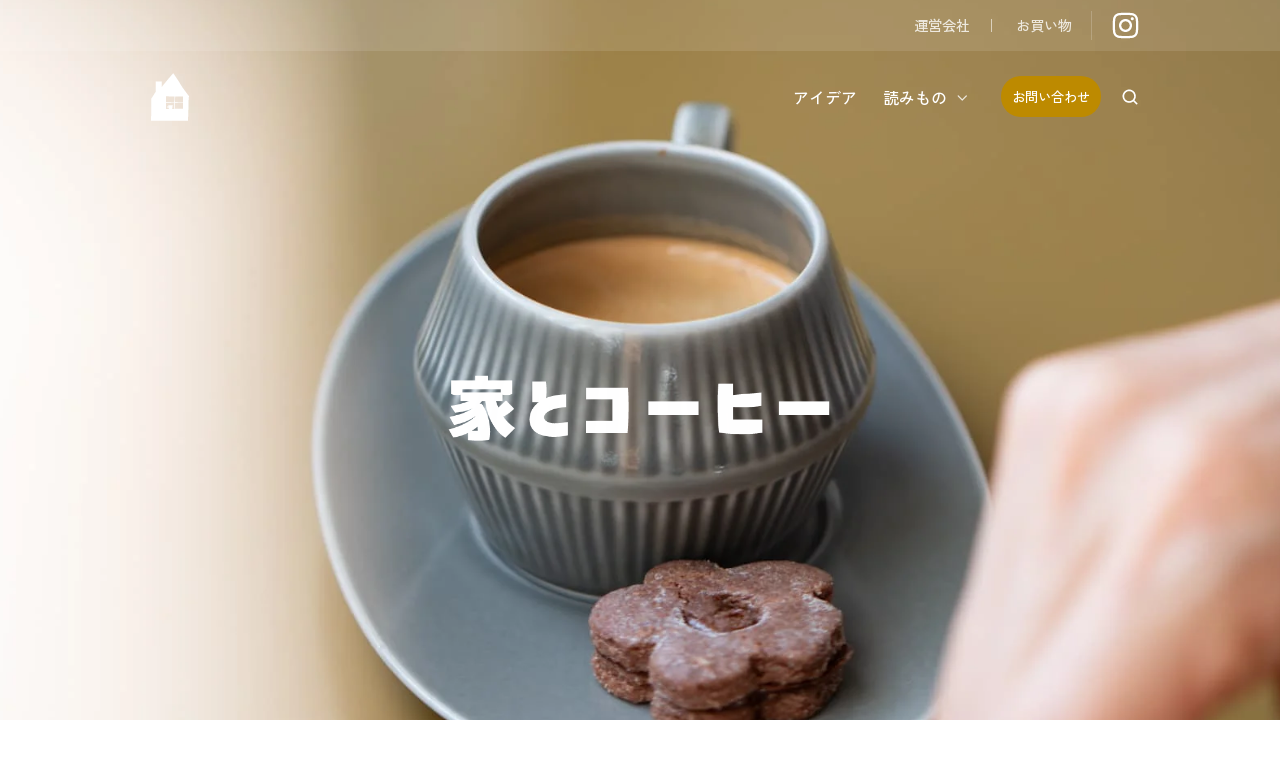

--- FILE ---
content_type: text/css
request_url: https://cafenoma.style/hubfs/hub_generated/template_assets/1/163354729800/1767154905730/template_form.min.css
body_size: -19
content:
.txt--dark .hs-form-field>label,.txt--dark .hs_error_rollup{color:#fff}.form--btn-full .hs-button{width:100%}.form--btn-outline .hs-button{background:none;border:2px solid #bd8a00;color:#bd8a00}.form--btn-outline .hs-button:hover{background:#bd8a00;border:0;color:#fff}.form--btn-small .hs-button{border-radius:999px;font-size:.83rem;padding:.45rem .68rem}.form--btn-small.form--btn-outline .hs-button:not(:hover){padding:calc(.45rem - 2px) calc(.68rem - 2px)}.form--btn-medium .hs-button{border-radius:999px;font-size:.89rem;padding:.64rem .91rem}.form--btn-medium.form--btn-outline .hs-button:not(:hover){padding:calc(.64rem - 2px) calc(.91rem - 2px)}.form--btn-large .hs-button{border-radius:999px;font-size:1rem;padding:.91rem 1.36rem}.form--btn-large.form--btn-outline .hs-button:not(:hover){padding:calc(.91rem - 2px) calc(1.36rem - 2px)}.form--btn-dark.form--btn-outline .hs-button{border-color:#343434;color:#343434}.form--btn-dark.form--btn-fill .hs-button,.form--btn-dark.form--btn-outline .hs-button:hover{background:#343434;color:#fff}.form--btn-dark .hs-button:focus:not(:hover):not(:active){box-shadow:0 0 0 3px rgba(52,52,52,.15)}.form--btn-light.form--btn-outline .hs-button{border-color:#e3e6ec;color:#343434}.form--btn-light.form--btn-fill .hs-button,.form--btn-light.form--btn-outline .hs-button:hover{background:#f8f9fb;color:#343434}.form--btn-light .hs-button:focus:not(:hover):not(:active){box-shadow:0 0 0 3px rgba(227,230,236,.15)}.form--btn-white.form--btn-outline .hs-button{border-color:#fff;color:#fff}.form--btn-white.form--btn-fill .hs-button,.form--btn-white.form--btn-outline .hs-button:hover{background:#fff;color:#343434}.form--btn-white .hs-button:focus:not(:hover):not(:active){box-shadow:0 0 0 3px hsla(0,0%,100%,.15)}.form--btn-ghost.form--btn-outline .hs-button{border-color:hsla(0,0%,100%,.2);color:#fff}.form--btn-ghost.form--btn-fill .hs-button{-webkit-backdrop-filter:blur(24px);backdrop-filter:blur(24px);background:hsla(0,0%,100%,.2);color:#fff}.form--btn-ghost.form--btn-fill .hs-button:hover,.form--btn-ghost.form--btn-outline .hs-button:hover{background:#fff;color:#343434}.form--btn-ghost .hs-button:focus:not(:hover):not(:active){box-shadow:0 0 0 3px hsla(0,0%,100%,.15)}.form--btn-pill .hs-button{border-radius:999px}.form--hidden-labels .field:not(.hs-fieldtype-checkbox):not(.hs-fieldtype-radio):not(.hs-fieldtype-file):not(.hs-fieldtype-date)>label,.form--hidden-labels .field:not(.hs-fieldtype-checkbox):not(.hs-fieldtype-radio):not(.hs-fieldtype-file):not(.hs-fieldtype-date)>legend{clip:rect(1px,1px,1px,1px);height:1px;overflow:hidden;position:absolute!important;width:1px}.form--box{border-radius:0;margin-bottom:24px;padding:24px}.form--box-border{border:2px solid}.form--box-border.form--light{border-color:#e3e6ec}.form--box-border.form--dark{border-color:hsla(0,0%,100%,.2)}.form--box-accent{background:#bd8a00;box-shadow:0 16px 32px rgba(189,138,0,.2),0 8px 16px rgba(189,138,0,.2)}.form--box-dark{background:#343434;box-shadow:0 16px 32px rgba(52,52,52,.05),0 8px 16px rgba(52,52,52,.05)}.form--box-light{background:#f8f9fb}.form--box-white{background:#fff;box-shadow:0 16px 32px rgba(52,52,52,.05),0 8px 16px rgba(52,52,52,.05)}.form--box-ghost{-webkit-backdrop-filter:blur(24px);backdrop-filter:blur(24px);background:hsla(0,0%,100%,.1)}.form__box-content{margin:0 auto}@media (max-width:479px){.form--box{padding:24px}}.is-safari .form--box-ghost.form--btn-ghost.form--btn-fill .hs-button,.is-safari .form--box-ghost.form--ghost #hs-pwd-widget-password,.is-safari .form--box-ghost.form--ghost .hs-input{-webkit-backdrop-filter:none;backdrop-filter:none}

--- FILE ---
content_type: text/css
request_url: https://cafenoma.style/hubfs/hub_generated/template_assets/1/163354729645/1767154899895/template_footer-07.min.css
body_size: -375
content:
.footer h4{font-family:Zen Kaku Gothic New,sans-serif;font-size:1.2rem;font-style:normal;font-weight:500;line-height:2}.footer__section--form{padding-bottom:2.78rem}.footer__form-title{margin-inline-end:1.67rem}.footer__form-title h4{margin-bottom:0}.footer__form{max-width:100%;width:412px}.footer__section--logos{padding-bottom:0;padding-top:0}.footer__logos{border-bottom:1px solid;border-top:1px solid;padding-bottom:2.11rem;padding-top:2.11rem}.footer__section--nav{padding-bottom:1.67rem;padding-top:2.78rem}.footer__section--bottom{padding-top:2.78rem}.footer__section--bottom:after{content:"";display:block;height:1px;left:50%;position:absolute;top:0;transform:translateX(-50%);width:6.67rem}.footer__copyright .txt--light{color:#343434}.footer__copyright .txt--dark{color:#fff}@media (max-width:767px){.footer__form-title{margin-bottom:24px}}.footer{background:#fff}.footer h4{color:#343434}.footer__logos{border-color:#e3e6ec;color:#343434}.footer__section--bottom:after{background:#e3e6ec}